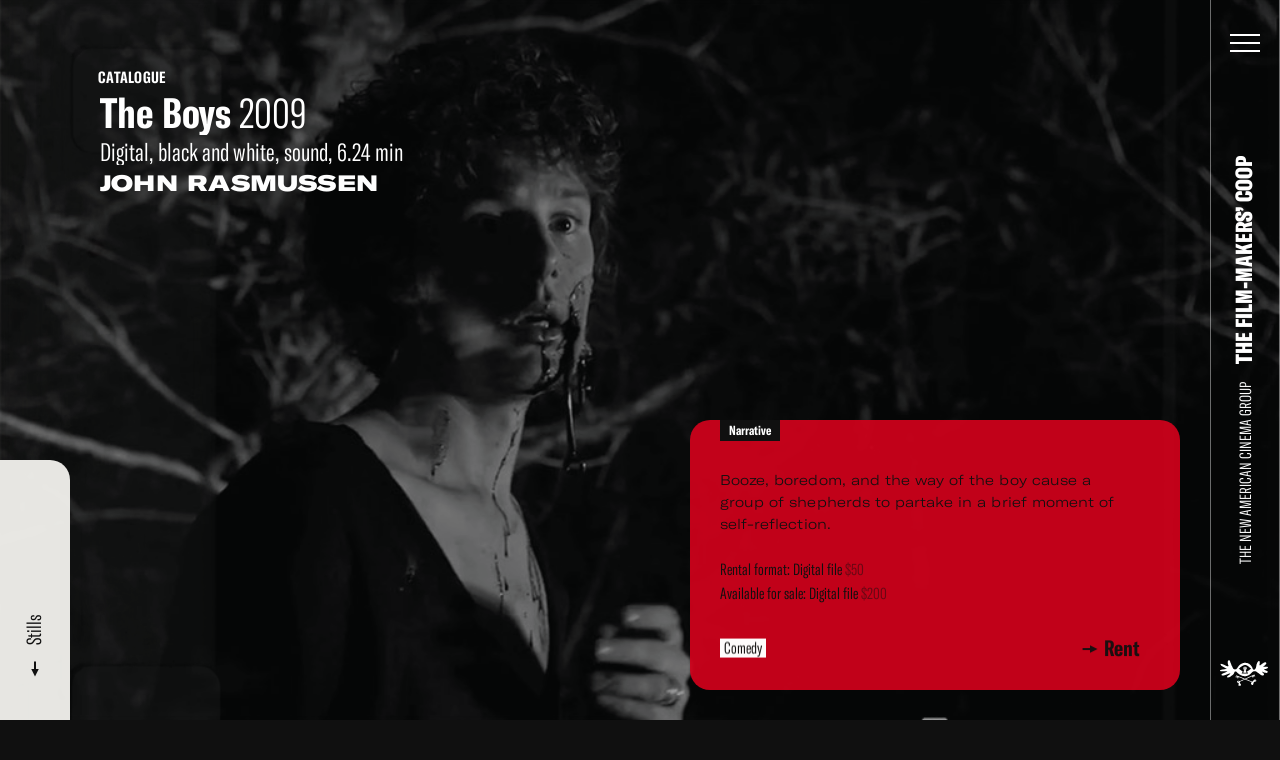

--- FILE ---
content_type: text/html; charset=UTF-8
request_url: https://film-makerscoop.com/catalogue/rasmussen-john-the-boys
body_size: 11620
content:
<!DOCTYPE HTML>
<html lang="en" class="no-js">

<head>
    <meta charset="utf-8">
    <!--[if IE]><meta http-equiv='X-UA-Compatible' content='IE=edge,chrome=1'><![endif]-->
    <meta name="viewport" content="width=device-width, minimum-scale=1, maximum-scale=1, user-scalable=no">
    <title>The Boys - John Rasmussen - The Film-Makers&#039; Cooperative</title>
    <meta name="description" content="Booze, boredom, and the way of the boy cause a group of shepherds to partake in a brief moment of self-reflection.">
    <meta property="fb:app_id" content="1841782752799344" />     
    <meta property="og:description" content="Booze, boredom, and the way of the boy cause a group of shepherds to partake in a brief moment of self-reflection.">
    <meta property="og:title" content="The Boys - John Rasmussen - The Film-Makers&#039; Cooperative">
        <meta property="og:image" content="http://film-makerscoop.com/public/upload/works/thumb/64bac86230bdd.jpg">
    <meta property="og:image:width" content="440" />
    <meta property="og:image:height" content="250" />
        <meta property="og:url" content="http://film-makerscoop.com/catalogue/rasmussen-john-the-boys">
    <meta property="og:type" content="website" />

    <meta name="twitter:card" content="summary_large_image">
    <meta name="twitter:title" content="The Boys - John Rasmussen - The Film-Makers&#039; Cooperative">
    <meta name="twitter:site" content="@filmmakerscoop">
    <meta name="twitter:id" content="@filmmakerscoop">
    <meta name="twitter:image" content="http://film-makerscoop.com/public/upload/works/thumb/64bac86230bdd.jpg">    <meta name="twitter:description" content="Booze, boredom, and the way of the boy cause a group of shepherds to partake in a brief moment of self-reflection.">


    <link rel="apple-touch-icon" sizes="180x180" href="/public/theme/favicons/apple-touch-icon.png">
    <link rel="icon" type="image/png" sizes="32x32" href="/public/theme/favicons/favicon-32x32.png">
    <link rel="icon" type="image/png" sizes="16x16" href="/public/theme/favicons/favicon-16x16.png">
    <link rel="manifest" href="/public/theme/favicons/manifest.json">
    <link rel="mask-icon" href="/public/theme/favicons/safari-pinned-tab.svg" color="#ca0d55">
    <link rel="shortcut icon" href="/public/theme/favicons/favicon.ico">
    <meta name="apple-mobile-web-app-title" content="Film-Makers Cooperative">
    <meta name="application-name" content="Film-Makers Cooperative">
    <meta name="msapplication-config" content="/public/theme/favicons/browserconfig.xml">
    <meta name="theme-color" content="#ffffff">

    <link rel="stylesheet" href="/public/theme/css/style.css?v=1.44.0">

    <script type="text/javascript">
        WebFontConfig = {
            custom: { families: [
                'GT-America-Compressed:n3,n7,n8',
                'GT-America-Expanded:n8',
                'GT-America-Extended:n3'
            ]}
        };
        (function(d) {
            var wf = d.createElement('script'), s = d.scripts[0];
            wf.src = 'https://ajax.googleapis.com/ajax/libs/webfont/1.6.26/webfont.js';
            s.parentNode.insertBefore(wf, s);
        })(document);
    </script>
      
</head>

<body class="is-not-ready">
    <svg class="svg-sprite"  xmlns="http://www.w3.org/2000/svg"><symbol id="sprite-arrow" viewBox="0 0 8 16"><path d="M3 .6h2v12.5H3z"/><path d="M7.8 7.9L4 15.4.2 7.9z"/></symbol><symbol id="sprite-audio" viewBox="0 0 30 40"><path fill-opacity=".97" d="M21.5 18.4c0 3.6-2.9 6.4-6.5 6.4s-6.5-2.9-6.5-6.4V7.1C8.5 3.5 11.4.7 15 .7s6.5 2.9 6.5 6.4v11.3zm6.5-3.2v3.2c0 7.1-5.8 12.9-13 12.9S2 25.5 2 18.4v-3.2h3.3v3.2c0 5.3 4.4 9.7 9.8 9.7s9.8-4.3 9.8-9.7v-3.2H28zM16.6 36.1v-3.2h-3.3v3.2H6.9v3.2h16.3v-3.2h-6.6z"/></symbol><symbol id="sprite-close" viewBox="0 0 14 14"><path d="M.141.848L.848.141l13.01 13.01-.706.708z"/><path d="M.141 13.152L13.151.142l.708.706-13.01 13.01z"/></symbol><symbol id="sprite-facebook" viewBox="0 0 7 13"><path d="M1.724 4.203V2.95c0-.553.013-1.405.408-1.933C2.548.46 3.119.08 4.1.08c1.6 0 2.274.232 2.274.232l-.317 1.91s-.529-.156-1.022-.156-.935.18-.935.68v1.457h2.023l-.141 1.865H4.1v6.479H1.724v-6.48H.456V4.204h1.268z" fill-rule="evenodd"/></symbol><symbol id="sprite-instagram" viewBox="0 0 13 13"><g fill-rule="evenodd"><path d="M6.49 8.673a2.163 2.163 0 1 1 0-4.326 2.163 2.163 0 0 1 0 4.326m0-5.495a3.333 3.333 0 1 0 0 6.665 3.333 3.333 0 0 0 0-6.665"/><path d="M6.49.02c-1.763 0-1.984.008-2.676.04C3.124.09 2.652.2 2.24.36a3.18 3.18 0 0 0-1.15.749 3.18 3.18 0 0 0-.748 1.15c-.16.412-.27.884-.302 1.575C.007 4.527 0 4.748 0 6.51c0 1.763.007 1.984.04 2.676.03.69.14 1.162.3 1.575.167.427.388.789.75 1.15.36.36.722.582 1.149.748.413.16.884.27 1.575.302.692.032.913.039 2.676.039 1.762 0 1.983-.007 2.675-.04.691-.03 1.163-.14 1.576-.3a3.18 3.18 0 0 0 1.15-.75c.36-.36.582-.722.748-1.149.16-.413.27-.884.301-1.575.032-.692.04-.913.04-2.676 0-1.762-.008-1.983-.04-2.675-.031-.691-.14-1.163-.301-1.576a3.181 3.181 0 0 0-.749-1.15 3.18 3.18 0 0 0-1.15-.748c-.412-.16-.884-.27-1.575-.301C8.473.028 8.252.02 6.49.02m0 1.17c1.733 0 1.938.006 2.622.038.633.028.977.134 1.205.223.303.118.52.258.746.486.228.227.368.443.486.746.089.228.194.572.223 1.205.032.684.038.89.038 2.622 0 1.733-.006 1.938-.038 2.623-.029.632-.134.976-.223 1.205a2.01 2.01 0 0 1-.486.746 2.01 2.01 0 0 1-.746.485c-.228.09-.572.195-1.205.224-.684.031-.89.038-2.622.038-1.733 0-1.938-.007-2.623-.038-.632-.029-.976-.135-1.205-.224a2.01 2.01 0 0 1-.746-.485 2.012 2.012 0 0 1-.485-.746c-.09-.229-.195-.573-.224-1.205-.031-.685-.038-.89-.038-2.623s.007-1.938.038-2.622c.03-.633.135-.977.224-1.205.117-.303.258-.52.485-.746a2.01 2.01 0 0 1 .746-.486c.229-.089.573-.195 1.205-.223.685-.032.89-.038 2.623-.038"/><path d="M10.733 3.046a.779.779 0 1 1-1.558 0 .779.779 0 0 1 1.558 0"/></g></symbol><symbol id="sprite-logo" viewBox="0 0 721.4 386.4"><path d="M110.7 168c-25.3 0-50.6.1-76-.1-8.6-.1-17.3-.6-25.9-1.9-3-.5-6.7-3.3-8.2-6-2-3.8 1-7.3 4.4-9 5.7-2.9 11.6-6.3 17.8-7.3 24.1-4.1 48.4-7.3 72.6-10.9 1.6-.2 3.2-.7 6.3-1.4-3.6-2.1-6.1-3.5-8.6-4.9-23.2-13.4-46.5-26.6-69.6-40.2-7.6-4.5-11.7-12.2-14.2-20.5-2.6-8.5.5-12 9-10.3C38 59.4 56.3 67 73.9 76.1c12.6 6.5 24.8 13.8 39 16.3 10.3 1.8 15.5-3.4 13.1-13.6-1.1-4.8-3.5-9.3-5-14.1-4.2-13.1-7.2-26.4-4.8-40.3 1.4-8.3 4.8-15.5 11.7-20.8 6.2-4.8 11.7-4.9 15.8 1.6 5.1 8.1 9.9 16.8 12.5 25.9 5.2 18.6 12.9 36 21.1 53.3 5.4 11.4 12.3 21.8 16.7 33.9 4.8 13.1 16.3 19.8 30.5 20.8 14.2 1.1 25.3-4.2 32.9-16.5 5.3-8.5 10.2-17.2 16.2-25.2 17.2-22.9 38-41.9 65.7-51.1 53-17.7 109.5-.8 139.9 53.6 6 10.7 10.3 22.3 14.9 33.8 3.9 9.9 14.8 14.7 24.1 9.2 4.2-2.4 8.2-6 10.9-10 8.9-13.2 14-27.8 15.9-43.7 2.3-20.2 7.7-39.6 18.5-57 3.1-5 7.3-9.5 11.3-13.9s9.3-5.2 14.7-3.7c5.5 1.5 8.2 6.1 8.5 11.3.4 6.2.5 12.7-.9 18.7-2.9 12.6-3.5 24.9 1 37.7 9-6.9 17.5-13.7 26.3-20.2 10.2-7.5 20.3-15.2 31.2-21.6 6.7-3.9 14.7-5.9 22.3-8 7.6-2 12.7 2.3 16.3 8.5 3.5 6 3.3 12.2-1 17.3-5.9 7-12.5 13.4-19.1 19.7-6.9 6.6-14.1 12.7-21.2 19-1.2 1.1-2.5 2.1-3.7 3.2.2.4.3.8.5 1.3 1.8.1 3.7.5 5.5.3 10.8-1.1 21.5-2.5 32.3-3.3 5.9-.4 12-.2 17.9.3 2.9.2 5.9 1.3 8.5 2.7 9.7 5.3 10 13.2.7 19.1-11.7 7.3-24.4 12.3-38 14.6-5.6.9-11.1 2-15.6 7.3 3.3 1.6 6 2.9 8.8 4.2 11.7 5.2 23.5 10.2 35.1 15.8 4.1 2 7.8 5.1 11 8.4 3 3.1 3.7 7.2.9 11-3.8 5.3-8.3 9.7-15.3 9.9-14.6.4-28.9-1.4-42.3-7.9-5.7-2.8-11.4-5.6-17.2-8-2.9-1.2-6.2-1.5-9.3-2.2-.3.5-.7 1-1 1.5 1.3 2.1 2.4 4.5 4.1 6.3 6.2 6.3 12.6 12.4 19.1 18.3 6.2 5.7 6.7 12.8 4.9 20.2-1.7 7.3-7.6 9.4-14.3 10.5-10.6 1.7-20.5-1.1-29.1-6.6-10.3-6.6-19.9-14.5-29.8-21.7-14.9-10.8-29.2-22.8-45.1-32-15.7-9.1-47.9-3.9-61 13.2-22 29-50.4 49.3-86.9 56.2-31 5.9-59.8-1.3-87-16.4-21.9-12.2-40.8-28.2-58.1-46.1-5.3-5.5-11.4-9.6-19.5-7.2-7.4 2.1-12.3 7-14 14.7-4.1 19.2-14.8 33.2-31.9 43.2-9.7 5.7-18.3 13.3-27.3 20.2-11.7 9.1-25.2 12.7-39.7 12-4.1-.2-8.2-2.1-12.2-3.3 1.4-4.1 1.6-9.3 4.3-12.2 5.8-6.3 12.6-11.6 19.3-17.1 6.9-5.7 14.3-10.8 21.2-16.5 3.4-2.8 5.3-6.7 3.9-12.3-3.8.6-7.9.5-11.5 1.8-14.5 5.3-28.9 11-43.4 16.5-17.1 6.5-34.2 13.4-52.7 14.7-3.3.2-6.7.3-9.9-.1-4.5-.5-9-1.8-10.1-6.8-1.3-5.7-2.3-11.9 3.5-16 4.7-3.3 9.7-6.7 15.1-8.6 21-7.3 41.1-16.4 60.9-26.4 2.3-1.2 4.5-2.4 6.8-3.7-.3-.6-.5-1.3-.6-2zm294.1 4.9c23-11.9 41.7-28.6 60.7-45.3-4-3.8-7.6-7.2-11.2-10.6-16-15.1-32.7-29.3-53-38.7-14.3-6.6-28.4-7.2-43-1.9-19.1 6.9-35.5 18.1-51.2 30.6-8 6.4-15.5 13.4-23.9 20.7 20.2 15.7 39.4 30.7 58.8 45.8-5.4 8.5-10.7 16.9-16.4 25.9h96.6c-5.9-9-11.4-17.4-17.4-26.5z"/><path d="M362.7 286.1c-28.2-11.1-55-21.8-82.4-32.6-2.8 6.9-5.4 13.5-8.3 20.7-3.8-1.3-7.3-2.5-11.4-3.9 3.1-7.1 6-13.9 8.9-20.6-2.3-2.2-3.9-2.2-5.1.7-2.1 5-4.3 10-6.7 15.5-3.4-1.7-6.5-3.3-10.1-5.1 2.7-5.7 5.3-11 8.1-16.9-2-.9-3.9-1.8-6.4-2.9-2.7 5.8-5.3 11.5-8.2 17.6-2.8-1.1-5.5-2.1-8.6-3.2 4.1-9.2 7.9-18 12-27.1 14.4 5.7 28.4 11.3 42.5 16.8 27.9 11 55.8 21.9 83.6 33.1 3.8 1.5 6.8 1.1 10.3-.5 44-20.4 88-40.6 132-60.9.9-.4 1.8-.7 3.3-1.3 4.4 8.6 8.9 17.1 13.5 26.1-2.8 1.4-5.4 2.6-8.4 4.1-3-5.8-5.9-11.3-9-17.3-2.2 1-4 1.8-6.4 2.9 3 5.5 5.8 10.8 8.8 16.4-3.1 1.9-6.1 3.8-9.6 6l-8.8-17.6c-1.3.5-2.6 1-4.1 1.6 3.5 6.8 6.7 13.2 10.2 20.1-3.5 1.6-6.9 3.1-10.8 4.8-3.3-6.8-6.5-13.2-9.8-20.2-30.8 14.1-61.3 28.1-92.7 42.5 1.8.9 3 1.6 4.2 2.1 29.4 11.7 58.8 23.3 88.2 34.9 4.9 1.9 12.1-2.1 15.8-8.3 2.7-4.4 5.5-8.7 8.6-12.9 4.1-5.4 9.9-8.3 16.4-9.9 12.2-2.9 25.5 9.2 23.4 21.6-.5 2.8-3.1 6.3-5.7 7.5-5.5 2.6-11.4 5-17.4 5.5-8.8.8-14.5 4.8-17.2 12.8-1.5 4.5-2.2 9.4-2.8 14.1-1 8.2-4 15.1-11.2 19.7-5.5 3.5-9.5 3.4-14-1.2-10.7-10.6-14.4-24-5.5-37.4.6-1 1.2-2 2.2-3.6-7.2-2.9-14.2-5.8-21.2-8.6-24.5-9.7-48.9-19.4-73.4-28.9-2.1-.8-5-1-7-.2-24 10.8-47.9 21.8-71.8 32.7-3.2 1.5-4.3 3.3-4.2 6.8.3 8.9 5.2 15.5 10.2 22.3 3.1 4.2 6.3 8.7 8.2 13.5 2.5 6.4-.2 12-6.3 15-8.8 4.3-18 4.6-27.1.7-6.4-2.8-7.5-7.6-4.5-13.9 2.3-4.7 4-9.8 5-15 1.1-5.8-1.7-10.5-7-13.1-3.4-1.7-7.1-2.7-10.8-3.8-6.9-2-9.4-6.2-7.6-13.2 2.9-11.1 14.5-17.8 26.3-14.9 3.2.8 6.8 1.8 9.1 3.9 3.5 3.3 6.2 2 9.7.4 19.7-8.6 39.7-17.6 61-27.4zm-86.6 29.2c-3 3.1-6.2 4.9-6.7 7.3-.8 3.5 2.6 4.9 5.9 5.1 3.9.3 7.9-2.5 7-5.2-.8-2.3-3.4-4-6.2-7.2zm251.9 2.2c3.3-.7 6.9-1.4 6.6-5.5-.3-3.8-3.4-5.2-6.9-4.9-3.1.2-6.2 1.3-6.2 5.1 0 4.2 3.4 4.8 6.5 5.3zM397.8 188.6h-47.4c1.8-6.6 3.4-12.8 5.1-18.9 1.7-6.1 3.3-12.2 5.2-18.2 1.1-3.3.5-5.3-2.3-7.6-8.8-7.2-11.6-19.4-7.3-29.9 4.4-10.7 14.7-16.9 26.7-16.2 10.6.6 20.4 8.5 23.1 19.1 2.6 10.4.3 19.7-7.9 26.7-3.3 2.8-3.7 5.1-2.8 8.9 2.7 11.8 5 23.6 7.6 36.1zm-17.4-36.2H371v6.2h9.4v-6.2zm-19.2-40.6c2.5 2.3 4.5 4.3 6.6 6.1.7.6 1.9.4 2.9.6.1-.9.7-1.9.4-2.7-1.1-2.7-2.4-5.3-3.8-8.5-2 1.6-3.7 2.8-6.1 4.5zm6.3 12.5c.1-.7.1-1.3.2-2-3.5-1.5-7-3-10.9-4.7-.4 2.6-.7 4.6-1.1 7.3 4.3-.2 8.1-.4 11.8-.6zm-6.7 12.8c2.5-2.1 4.7-3.6 6.6-5.4.7-.6.7-1.9 1.1-2.9-1-.3-2.1-.9-2.9-.7-2.8.8-5.6 1.9-8.9 3.1 1.5 2 2.6 3.6 4.1 5.9zm32.8-12.2c-3.2-.2-5.9-.6-8.7-.5-.7 0-1.6 1-1.9 1.7-.2.4.6 1.5 1.2 1.8 3 1.2 6.1 2.1 9.4 3.3v-6.3zm-19.1-6.7c5.2-1.8 3.8-6.2 4.8-9.1.2-.7-1.3-2-2.1-3-.9.8-2.6 1.5-2.7 2.4-.2 2.9 0 5.8 0 9.7zm-3.1 24.5c1.5-.1 3.2-.2 6.1-.3-1.2-3.4-2-6-2.9-8.6l-3.6 7.5c-.1.2.2.6.4 1.4zm9.3-23.1c.4.6.8 1.2 1.2 1.7 3.4-1.6 6.9-3.2 10.7-5-1.3-1.6-2.1-2.6-3-3.8-3.1 2.6-6 4.9-8.9 7.1zm0 12.2c-.5.3-1.1.7-1.6 1 1.4 2.9 2.8 5.9 4.5 9.3 1.5-1.6 2.5-2.6 2.6-2.7-2-2.8-3.8-5.2-5.5-7.6z"/></symbol><symbol id="sprite-mail" viewBox="0 0 24 16"><title>Shape</title><path d="M0 0v16h24V0H0zm2 14V2.183l10 8.104 10-8.104V14H2z" fill-rule="evenodd"/></symbol><symbol id="sprite-more" viewBox="0 0 22 22"><path d="M11 20.5c-4.2 0-8-2.8-9.2-7C.4 8.4 3.5 3.1 8.5 1.8c2.5-.7 5-.3 7.2.9C17.9 4 19.5 6 20.1 8.5l.3 1-1.9.5-.3-1c-.5-1.9-1.8-3.6-3.5-4.6S10.9 3.1 9 3.7c-4 1.1-6.3 5.2-5.3 9.2 1.1 4 5.2 6.4 9.2 5.3 1.1-.3 2.1-.8 3-1.6l.8-.7 1.3 1.5-.8.7c-1.1.9-2.4 1.6-3.8 2-.8.3-1.6.4-2.4.4z"/><path d="M20.8 4.7l1 8.3-7.3-4.1z"/></symbol><symbol id="sprite-pin" viewBox="0 0 9 14"><path d="M4.5 0C2.139 0 0 1.985 0 4.434 0 8.076 3.587 8.462 4.5 14 5.413 8.461 9 8.076 9 4.434 9 1.986 6.862 0 4.5 0zm0 6.417c-.932 0-1.688-.784-1.688-1.75 0-.967.755-1.75 1.688-1.75.933 0 1.688.783 1.688 1.75 0 .966-.756 1.75-1.688 1.75z" fill-rule="nonzero"/></symbol><symbol id="sprite-reel" viewBox="0 0 41 41"><path d="M31.5 23a6 6 0 1 1 0-12 6 6 0 0 1 0 12m-4 13a6 6 0 1 1 0-12 6 6 0 0 1 0 12M19 20.5a1.5 1.5 0 1 1 3.001.001A1.5 1.5 0 0 1 19 20.5M13.5 36a6 6 0 1 1 0-12 6 6 0 0 1 0 12M3.75 16.917a6 6 0 1 1 12 0 6 6 0 0 1-12 0M20.5 3a6 6 0 1 1 0 12 6 6 0 0 1 0-12m0-3C9.178 0 0 9.178 0 20.5S9.178 41 20.5 41 41 31.822 41 20.5 31.822 0 20.5 0" fill-rule="evenodd"/></symbol><symbol id="sprite-twitter" viewBox="0 0 13 11"><path d="M12.202 1.232a4.97 4.97 0 0 1-1.446.402A2.55 2.55 0 0 0 11.862.22a4.968 4.968 0 0 1-1.598.62A2.491 2.491 0 0 0 8.427.032c-1.389 0-2.515 1.146-2.515 2.558 0 .2.021.395.065.582A7.109 7.109 0 0 1 .789.5C.573.879.45 1.318.45 1.787c0 .886.445 1.67 1.12 2.128a2.49 2.49 0 0 1-1.141-.319v.031c0 1.24.868 2.274 2.02 2.508-.212.06-.433.09-.664.09-.162 0-.32-.015-.473-.045a2.522 2.522 0 0 0 2.35 1.775 4.998 4.998 0 0 1-3.725 1.06 7.044 7.044 0 0 0 3.857 1.149c4.63 0 7.16-3.897 7.16-7.277 0-.111-.002-.222-.007-.331a5.14 5.14 0 0 0 1.256-1.324" fill-rule="evenodd"/></symbol><symbol id="sprite-vimeo" viewBox="0 0 14 12"><path d="M13.202 4.745c-1.361 2.907-4.646 6.864-6.722 6.864-2.047 0-2.342-4.363-3.46-7.268-.55-1.43-.905-1.1-1.936-.38l-.628-.81C1.959 1.829 3.464.294 4.388.209 5.43.109 6.07.82 6.31 2.344c.316 2.002.759 5.11 1.53 5.11.603 0 2.086-2.465 2.162-3.347.135-1.29-.95-1.33-1.89-.927 1.49-4.878 7.686-3.98 5.09 1.565z" fill-rule="nonzero"/></symbol><symbol id="sprite-youtube" viewBox="0 0 15 12"><path d="M12.26.115c-2.253-.154-7.27-.153-9.52 0C.306.281.019 1.753 0 5.625c.018 3.866.302 5.343 2.74 5.51 2.25.153 7.267.154 9.52 0 2.435-.166 2.722-1.637 2.74-5.51-.018-3.866-.303-5.343-2.74-5.51zm-6.635 8.01v-5l5 2.496-5 2.504z" fill-rule="evenodd"/></symbol></svg>

    <div class="wrapper" id="wrapper">

        <div class="videobg js-video-bg" data-options='{&quot;videos&quot;:[{&quot;src&quot;:&quot;\/public\/upload\/loops\/video\/59d4f9727c350.mp4&quot;,&quot;home&quot;:true},{&quot;src&quot;:&quot;\/public\/upload\/loops\/video\/59d4f70517281.mp4&quot;,&quot;home&quot;:false},{&quot;src&quot;:&quot;\/public\/upload\/loops\/video\/59d4f8f1740b3.mp4&quot;,&quot;home&quot;:false},{&quot;src&quot;:&quot;\/public\/upload\/loops\/video\/59d4f8fd56567.mp4&quot;,&quot;home&quot;:false},{&quot;src&quot;:&quot;\/public\/upload\/loops\/video\/59d4f90cdbb8c.mp4&quot;,&quot;home&quot;:false},{&quot;src&quot;:&quot;\/public\/upload\/loops\/video\/59d4f91d66f02.mp4&quot;,&quot;home&quot;:false},{&quot;src&quot;:&quot;\/public\/upload\/loops\/video\/59d4f92b74dc6.mp4&quot;,&quot;home&quot;:false},{&quot;src&quot;:&quot;\/public\/upload\/loops\/video\/59d4f938ba8e9.mp4&quot;,&quot;home&quot;:false},{&quot;src&quot;:&quot;\/public\/upload\/loops\/video\/59d4f946aea77.mp4&quot;,&quot;home&quot;:false},{&quot;src&quot;:&quot;\/public\/upload\/loops\/video\/59d4f963ec6fb.mp4&quot;,&quot;home&quot;:false},{&quot;src&quot;:&quot;\/public\/upload\/loops\/video\/59d4f981222b3.mp4&quot;,&quot;home&quot;:false},{&quot;src&quot;:&quot;\/public\/upload\/loops\/video\/59d4f98ead7e3.mp4&quot;,&quot;home&quot;:false},{&quot;src&quot;:&quot;\/public\/upload\/loops\/video\/59d4f99bc3433.mp4&quot;,&quot;home&quot;:false},{&quot;src&quot;:&quot;\/public\/upload\/loops\/video\/59d4f9d8750e5.mp4&quot;,&quot;home&quot;:false},{&quot;src&quot;:&quot;\/public\/upload\/loops\/video\/59d4f9a935dcc.mp4&quot;,&quot;home&quot;:false}],&quot;images&quot;:[{&quot;src&quot;:&quot;\/public\/upload\/loops\/desktop\/59d4f9727c350.jpg&quot;,&quot;src_mobile&quot;:&quot;\/public\/upload\/loops\/mobile\/59d4f9727c350.jpg&quot;,&quot;home&quot;:true},{&quot;src&quot;:&quot;\/public\/upload\/loops\/desktop\/59d4f70517281.jpg&quot;,&quot;src_mobile&quot;:&quot;\/public\/upload\/loops\/mobile\/59d4f70517281.jpg&quot;,&quot;home&quot;:false},{&quot;src&quot;:&quot;\/public\/upload\/loops\/desktop\/59d4f8f1740b3.jpg&quot;,&quot;src_mobile&quot;:&quot;\/public\/upload\/loops\/mobile\/59d4f8f1740b3.jpg&quot;,&quot;home&quot;:false},{&quot;src&quot;:&quot;\/public\/upload\/loops\/desktop\/59d4f8fd56567.jpg&quot;,&quot;src_mobile&quot;:&quot;\/public\/upload\/loops\/mobile\/59d4f8fd56567.jpg&quot;,&quot;home&quot;:false},{&quot;src&quot;:&quot;\/public\/upload\/loops\/desktop\/59d4f90cdbb8c.jpg&quot;,&quot;src_mobile&quot;:&quot;\/public\/upload\/loops\/mobile\/59d4f90cdbb8c.jpg&quot;,&quot;home&quot;:false},{&quot;src&quot;:&quot;\/public\/upload\/loops\/desktop\/59d4f91d66f02.jpg&quot;,&quot;src_mobile&quot;:&quot;\/public\/upload\/loops\/mobile\/59d4f91d66f02.jpg&quot;,&quot;home&quot;:false},{&quot;src&quot;:&quot;\/public\/upload\/loops\/desktop\/59d4f92b74dc6.jpg&quot;,&quot;src_mobile&quot;:&quot;\/public\/upload\/loops\/mobile\/59d4f92b74dc6.jpg&quot;,&quot;home&quot;:false},{&quot;src&quot;:&quot;\/public\/upload\/loops\/desktop\/59d4f938ba8e9.jpg&quot;,&quot;src_mobile&quot;:&quot;\/public\/upload\/loops\/mobile\/59d4f938ba8e9.jpg&quot;,&quot;home&quot;:false},{&quot;src&quot;:&quot;\/public\/upload\/loops\/desktop\/59d4f946aea77.jpg&quot;,&quot;src_mobile&quot;:&quot;\/public\/upload\/loops\/mobile\/59d4f946aea77.jpg&quot;,&quot;home&quot;:false},{&quot;src&quot;:&quot;\/public\/upload\/loops\/desktop\/59d4f963ec6fb.jpg&quot;,&quot;src_mobile&quot;:&quot;\/public\/upload\/loops\/mobile\/59d4f963ec6fb.jpg&quot;,&quot;home&quot;:false},{&quot;src&quot;:&quot;\/public\/upload\/loops\/desktop\/59d4f981222b3.jpg&quot;,&quot;src_mobile&quot;:&quot;\/public\/upload\/loops\/mobile\/59d4f981222b3.jpg&quot;,&quot;home&quot;:false},{&quot;src&quot;:&quot;\/public\/upload\/loops\/desktop\/59d4f98ead7e3.jpg&quot;,&quot;src_mobile&quot;:&quot;\/public\/upload\/loops\/mobile\/59d4f98ead7e3.jpg&quot;,&quot;home&quot;:false},{&quot;src&quot;:&quot;\/public\/upload\/loops\/desktop\/59d4f99bc3433.jpg&quot;,&quot;src_mobile&quot;:&quot;\/public\/upload\/loops\/mobile\/59d4f99bc3433.jpg&quot;,&quot;home&quot;:false},{&quot;src&quot;:&quot;\/public\/upload\/loops\/desktop\/59d4f9d8750e5.jpg&quot;,&quot;src_mobile&quot;:&quot;\/public\/upload\/loops\/mobile\/59d4f9d8750e5.jpg&quot;,&quot;home&quot;:false},{&quot;src&quot;:&quot;\/public\/upload\/loops\/desktop\/59d4f9a935dcc.jpg&quot;,&quot;src_mobile&quot;:&quot;\/public\/upload\/loops\/mobile\/59d4f9a935dcc.jpg&quot;,&quot;home&quot;:false}],&quot;gifs&quot;:[{&quot;src&quot;:&quot;\/public\/upload\/loops\/gif\/5a913ee3cc15d.gif&quot;,&quot;home&quot;:true}],&quot;changePeriod&quot;:1}'></div>

        <header class="header" id="header">
    <div class="header__bar">
        <div class="header__title">
            <a href="/"><span>The New American Cinema Group</span> <strong><span class="line"><span data-title="The Film-Makers’ Coop">The Film-Makers’ Coop</span></span></strong></a>
        </div>
        <a href="/" class="header__logo"><svg class="sprite-logo"><use xlink:href="#sprite-logo"/></svg></a>
    </div>
    <button class="header__button js-toggle-menu">
        <div><span></span><span></span><span></span>
            <svg class="svg-loader"  xmlns="http://www.w3.org/2000/svg" width="40" height="40" viewBox="0 0 40 40"><path fill="none" stroke="#fff" stroke-width="1.167" stroke-miterlimit="10" d="M6 20c0-7.7 6.3-14 14-14s14 6.3 14 14"/></svg>
        </div>
    </button>
    <div class="header__wrap">
        <form action="/search" class="header__search search search--yellow js-search" autocomplete="off" novalidate>
            <input type="search" class="search__input" name="q" id="search">
            <label for="search" class="search__label">Search</label>
            <button class="search__button"><svg class="svg-search"  xmlns="http://www.w3.org/2000/svg" width="18" height="21" viewBox="0 0 18 21"><path fill="#292929" d="M15.7 20.1l.6.8 1.6-1.2-.6-.8-4.6-6-.6-.8-1.6 1.2.6.8z"/><path fill="#292929" d="M14.9 7.6c0-4.2-3.3-7.6-7.4-7.6S0 3.4 0 7.6s3.3 7.6 7.4 7.6 7.5-3.5 7.5-7.6zM2 7.6C2 4.5 4.4 2 7.4 2s5.4 2.5 5.4 5.6-2.4 5.6-5.4 5.6S2 10.6 2 7.6z"/></svg></button>
        </form>
        <nav class="header__menu menu-outer">
            <div class="menu-inner">
                <ul class="menu--primary">
                    <li class="menu__item--primary tablet-hide"><a href="/" data-color="black" data-comp="Lines" data-title="Home">Home</a></li>
                    <li class="menu__item--primary"><a href="/catalogue" data-color="timberwolf" data-comp="Lines" data-title="Film Catalogue">Film Catalogue</a></li>
                    <li class="menu__item--primary"><a href="/vod" data-color="timberwolf" data-comp="Lines" data-title="Video on Demand">Video on Demand</a></li>
                    <li class="menu__item--primary"><a href="/filmmakers" data-color="timberwolf" data-comp="Lines" data-title="Filmmakers">Filmmakers</a></li>
                    <li class="menu__item--primary"><a href="https://filmmakerscoop.ecwid.com/" data-color="timberwolf" data-comp="Lines" data-title="On-line Store" target="_blank" data-history="false">On-line Store</a></li>
                    <li class="menu__item--primary"><a href="/archive" data-color="black" data-comp="Lines" data-title="Archive">Archive</a></li>
                    <li class="menu__item--primary"><a href="/screenings" data-color="yellow" data-comp="Lines" data-title="Screenings &amp; Workshops">Screenings &amp; Workshops</a></li>
                    <li class="menu__item--primary"><a href="/programs" data-color="pink" data-comp="Lines" data-title="FMC Film Programs">FMC Film Programs</a></li>
                                        <li class="menu__item--primary"><a href="/about" data-color="lightBlue" data-comp="Lines" data-title="About">About</a></li>
                </ul>
                <ul class="menu--secondary">
                    <li class="menu__item--secondary"><a href="/digital-catalogue" data-color="black"><span class="arrow"><svg class="sprite-arrow"><use xlink:href="#sprite-arrow"/></svg><svg class="sprite-arrow"><use xlink:href="#sprite-arrow"/></svg></span>
Digital Streaming Catalogue</a></li>
                    <li class="menu__item--secondary"><a href="/rental" data-color="black"><span class="arrow"><svg class="sprite-arrow"><use xlink:href="#sprite-arrow"/></svg><svg class="sprite-arrow"><use xlink:href="#sprite-arrow"/></svg></span>
Rent a Film</a></li>
                    <li class="menu__item--secondary"><a href="/books" data-color="black"><span class="arrow"><svg class="sprite-arrow"><use xlink:href="#sprite-arrow"/></svg><svg class="sprite-arrow"><use xlink:href="#sprite-arrow"/></svg></span>
Books</a></li>
                    <li class="menu__item--secondary"><a href="/news" data-color="black"><span class="arrow"><svg class="sprite-arrow"><use xlink:href="#sprite-arrow"/></svg><svg class="sprite-arrow"><use xlink:href="#sprite-arrow"/></svg></span>
News</a></li>
                    <li class="menu__item--secondary"><a href="/membership" data-color="green"><span class="arrow"><svg class="sprite-arrow"><use xlink:href="#sprite-arrow"/></svg><svg class="sprite-arrow"><use xlink:href="#sprite-arrow"/></svg></span>
Become a member</a></li>
                    <li class="menu__item--secondary"><a href="/support" data-color="yellow"><span class="arrow"><svg class="sprite-arrow"><use xlink:href="#sprite-arrow"/></svg><svg class="sprite-arrow"><use xlink:href="#sprite-arrow"/></svg></span>
Support</a></li>
                                        <li class="menu__item--secondary"><a href="https://3f1fa-837e.icpage.net/FMC-newsletter-sign-up" data-color="pink" target="_blank" data-history="false"><span class="arrow"><svg class="sprite-arrow"><use xlink:href="#sprite-arrow"/></svg><svg class="sprite-arrow"><use xlink:href="#sprite-arrow"/></svg></span>
Newsletter</a></li>
                </ul>
            </div>
        </nav>
        <div class="header__bottom">
            <div class="header__colophon colophon">
                <div class="colophon__contact">
                    <a href="mailto:info@film-makerscoop.com">E-Mail Us</a>|<a href="tel://212-267-5665">212-267-5665</a>
                </div>
                <div class="colophon__copyrights">
                    <strong>&copy; Copyright THE FILM-MAKERS’ COOP</strong>
                    <span>475 Park Ave South, 6th&nbsp;Floor&nbsp;NY, NY&nbsp;10016</span>
                </div>
            </div>
            <div class="header__social social"><a href="https://twitter.com/filmmakerscoop" class="social__item" target="_blank"><svg class="sprite-twitter"><use xlink:href="#sprite-twitter"/></svg></a><a href="https://www.instagram.com/filmcoop/" class="social__item" target="_blank"><svg class="sprite-instagram"><use xlink:href="#sprite-instagram"/></svg></a><a href="https://www.facebook.com/pages/Filmmakers-Co-op/182419586670?ref=hl" class="social__item" target="_blank"><svg class="sprite-facebook"><use xlink:href="#sprite-facebook"/></svg></a><a href="http://www.youtube.com/user/TheFilmmakersCoop" class="social__item" target="_blank"><svg class="sprite-youtube"><use xlink:href="#sprite-youtube"/></svg></a><a href="http://vimeo.com/nacgfmc" class="social__item" target="_blank"><svg class="sprite-vimeo"><use xlink:href="#sprite-vimeo"/></svg></a>
</div>
                    </div>
    </div>
</header>

        <main id="content" class="content" role="main">
            <article data-page data-title="The Boys - John Rasmussen - The Film-Makers&#039; Cooperative · The FilmMakers Coop"><div class="article__content"><header class="section section--full section--dark section--hero hero">
        <div class="hero__bg " data-imagefill >
                        <img src="/public/upload/works/thumb/64bac86230bdd.jpg" data-src-desktop="/public/upload/works/desktop/64bac86230bdd.jpg" alt="The Boys" class="preload is-loading">
                                </div>
        <div class="hero__wrap">
            <div class="hero__header">
                <div class="hero__breadcrumbs breadcrumbs " data-scroll="fadeUp">
                                        <div class="section__breadcrumbs breadcrumbs"><a href="/catalogue">Catalogue</a></div>
                </div>
                <hgroup class="hero__head head ">
                    <h1 class="head__title head__title--film" data-scroll="fadeUp" data-delay="0.1">
                        <strong>The Boys</strong><time class="head__year" datetime="2009">2009</time>                    </h1>
                    <div class="head__details" data-scroll="fadeUp" data-delay="0.2">
                        Digital, black and white, sound, 6.24&nbsp;min
                    </div>
                    <div class="head__author" data-scroll="fadeUp" data-delay="0.3"><a href="/filmmakers/john-rasmussen">John Rasmussen</a></div>
                </hgroup>
            </div>
            
                        
                                                                    <div class="hero__card card card--red">

                <div class="card__labels"><a href="/catalogue?category=narrative" class="card__label">Narrative</a></div>
                <div class="card__text" data-scroll="fadeUp" data-delay="0.2">Booze, boredom, and the way of the boy cause a group of shepherds to partake in a brief moment of self-reflection.</div>
                <div class="card__details" data-scroll="fadeUp" data-delay="0.3">
                                                                                                                            Rental format: Digital file <span style="opacity:0.5">$50</span><br>Available for sale: Digital file <span style="opacity:0.5">$200</span>                </div>
                <div class="card__bottom">
                    <ul class="card__tags tags" data-scroll="fadeUp" data-delay="0.4"><li class="tag"><a href="/catalogue?tag=comedy">Comedy</a></li></ul>                                                            <div class="card__button right" data-scroll="fadeUp" data-delay="0.5">
                        <a href="https://docs.google.com/forms/d/e/1FAIpQLSdv-XlKAfjbS-GtMaN3dlTdL0mxSUHUKUaDlAeBkF5ymvBWPA/viewform" target="_blank"><button><svg class="sprite-arrow"><use xlink:href="#sprite-arrow"/></svg>Rent</button></a>
                    </div>
                </div>
            </div>
        </div>
                <div data-comp="Sticky" class="sidebar sidebar--hero">
            <a href="#stills" class="js-sticky sidebar__label sidebar__label--bottom"><span class="arrow"><svg class="sprite-arrow"><use xlink:href="#sprite-arrow"/></svg><svg class="sprite-arrow"><use xlink:href="#sprite-arrow"/></svg></span>
Stills</a>        </div>
    </header>   
    <section class="section section--tiles section--black" data-hash="stills">
        <hgroup class="section__header" data-scroll="fadeUp">
            <div class="section__breadcrumbs breadcrumbs">
		<a href="/catalogue">Catalogue</a>		 / 	The Boys	</div>
            <h2 class="section__title">Stills</h2>
        </hgroup>
        <ul class="tiles is-pending" data-comp="Tiles">
            <li class="gutter-sizer js-gutter"></li>
            <li class="column-sizer js-column"></li>
            <li class="tile--still js-tile"><a href="/catalogue/rasmussen-john-the-boys/stills/1"><div class="tile__image--still" data-imagefill><img src="/public/upload/works/thumb/64bac86230bdd.jpg" alt="" class="is-loading"></div></a></li><li class="tile--still js-tile"><a href="/catalogue/rasmussen-john-the-boys/stills/2"><div class="tile__image--still" data-imagefill><img src="/public/upload/works/thumb/64bac86386dd4.jpg" alt="" class="is-loading"></div></a></li><li class="tile--still js-tile"><a href="/catalogue/rasmussen-john-the-boys/stills/3"><div class="tile__image--still" data-imagefill><img src="/public/upload/works/thumb/64bac86491c2c.jpg" alt="" class="is-loading"></div></a></li>        </ul>
                <div data-comp="Sticky" class="sidebar">
            <a href="#description" class="js-sticky sidebar__label sidebar__label--bottom"><span class="arrow"><svg class="sprite-arrow"><use xlink:href="#sprite-arrow"/></svg><svg class="sprite-arrow"><use xlink:href="#sprite-arrow"/></svg></span>
About</a>        </div>
        <div data-lightbox="{&quot;url&quot;:&quot;\/catalogue\/rasmussen-john-the-boys\/stills&quot;,&quot;items&quot;:[{&quot;image&quot;:{&quot;src&quot;:&quot;\/public\/upload\/works\/desktop\/64bac86230bdd.jpg&quot;},&quot;url&quot;:&quot;\/catalogue\/rasmussen-john-the-boys\/stills\/1&quot;,&quot;caption&quot;:&quot;&quot;,&quot;text&quot;:null},{&quot;image&quot;:{&quot;src&quot;:&quot;\/public\/upload\/works\/desktop\/64bac86386dd4.jpg&quot;},&quot;url&quot;:&quot;\/catalogue\/rasmussen-john-the-boys\/stills\/2&quot;,&quot;caption&quot;:&quot;&quot;,&quot;text&quot;:null},{&quot;image&quot;:{&quot;src&quot;:&quot;\/public\/upload\/works\/desktop\/64bac86491c2c.jpg&quot;},&quot;url&quot;:&quot;\/catalogue\/rasmussen-john-the-boys\/stills\/3&quot;,&quot;caption&quot;:&quot;&quot;,&quot;text&quot;:null}]}"></div>    </section>


		    
<section class="section section--text section--yellow" data-hash="description">

        <hgroup class="section__header">
            <div class="section__breadcrumbs breadcrumbs">
		<a href="/catalogue">Catalogue</a>		 / 	The Boys	</div>
            <h2 class="section__title section__title--dark">About</h2>
        </hgroup>

        <div class="columns">


            

            <div class="column column--text ">
                <div class="text">
                    <p>Booze, boredom, and the way of the boy cause a group of shepherds to partake in a brief moment of self-reflection.</p>

                </div>

                                 <div class="share">
                    <span class="share__title" data-scroll="fadeUp">Share</span>
                    <a class="share__item" href="https://www.twitter.com/share?text=&amp;url=http%3A%2F%2Ffilm-makerscoop.com%2Fcatalogue%2Frasmussen-john-the-boys" data-share data-scroll="fadeUp" data-delay="0.1"><svg class="sprite-twitter"><use xlink:href="#sprite-twitter"/></svg></a>
                    <a class="share__item" href="http://www.facebook.com/sharer/sharer.php?u=http%3A%2F%2Ffilm-makerscoop.com%2Fcatalogue%2Frasmussen-john-the-boys" data-share data-scroll="fadeUp" data-delay="0.2"><svg class="sprite-facebook"><use xlink:href="#sprite-facebook"/></svg></a>
                    <a class="share__item" href="mailto:?subject=&amp;body=%0D%0A%0D%0Ahttp://film-makerscoop.com/catalogue/rasmussen-john-the-boys" data-share data-scroll="fadeUp" data-delay="0.3"><svg class="sprite-mail"><use xlink:href="#sprite-mail"/></svg></a>
                </div>
            </div>
        </div>

                <div data-comp="Sticky" class="sidebar">
            <a href="#films" class="js-sticky sidebar__label sidebar__label--bottom"><span class="arrow"><svg class="sprite-arrow"><use xlink:href="#sprite-arrow"/></svg><svg class="sprite-arrow"><use xlink:href="#sprite-arrow"/></svg></span>
Films</a>        </div>
                
    </section>
<section class="section section--tiles section--light-gray"  data-hash="films">
        <hgroup class="section__header" data-scroll="fadeUp">
            <div class="section__breadcrumbs breadcrumbs">
		<a href="/catalogue">Catalogue</a>		 / 	The Boys	</div>
            <h2 class="section__title section__title--dark">
                Films
            </h2>
        </hgroup>
        <ul class="tiles is-pending" data-comp="Tiles"  id="subcontent">
            <li class="gutter-sizer js-gutter"></li>
            <li class="column-sizer js-column"></li>
                        <li class="tile--text js-tile">
                <div class="tile__text--lead">
                    <p>Other films by this artist in our catalogue</p>
                </div>
            </li>
                        <li class="gutter-sizer js-gutter"></li><li class="column-sizer js-column"></li><li class="tile--film js-tile" data-scroll="fadeUp"><a href="/catalogue/rasmussen-john-the-stories-and-adventures-of-the-baron-dorme" class="tile__link" data-color="yellow"><span class="sr-only">Read More</span></a><div class="tile__image tile__image--film"><div data-imagefill><img src="/public/upload/works/thumb/64c1472acef0a.jpg" alt="The Stories and Adventures of the Baron d&#039;Ormesan" class="is-loading"></div></div><div class="tile__labels"><div class="tile__label">Narrative</div></div><div class="tile__content"><h3 class="tile__title--film">The Stories and Adventures of the Baron d&#039;Ormesan<br/>John Rasmussen</h3><div class="tile__subtitle--film">Digital, black and white, sound, 15.23&nbsp;min</div><time class="tile__year--film" datetime="2005">2005</time></div><ul class="tile__tags"><li class="tag"><span>Films About Film</span></li><li class="tag"><span>Biography / Autobiography</span></li><li class="tag"><span>Comedy</span></li></ul></li><li class="tile--film js-tile" data-scroll="fadeUp"><a href="/catalogue/rasmussen-john-spineless" class="tile__link" data-color="yellow"><span class="sr-only">Read More</span></a><div class="tile__image tile__image--film"><div data-imagefill><img src="/public/upload/works/thumb/64c4011b4b592.jpg" alt="Spineless" class="is-loading"></div></div><div class="tile__labels"><div class="tile__label">Narrative</div></div><div class="tile__content"><h3 class="tile__title--film">Spineless<br/>John Rasmussen</h3><div class="tile__subtitle--film">Digital, black and white, sound, 10.2&nbsp;min</div><div class="tile__details">
                        Rental format:
                                                    Digital file                         
                    </div><time class="tile__year--film" datetime="2011">2011</time></div><ul class="tile__tags"><li class="tag"><span>Body</span></li><li class="tag"><span>Comedy</span></li></ul></li><li class="tile--film js-tile" data-scroll="fadeUp"><a href="/catalogue/rasmussen-john-good-red-blood-the-double-agent" class="tile__link" data-color="yellow"><span class="sr-only">Read More</span></a><div class="tile__image tile__image--film"><div data-imagefill><img src="/public/upload/works/thumb/64bac6500e448.jpg" alt="Good Red Blood/The Double Agent" class="is-loading"></div></div><div class="tile__labels"><div class="tile__label">Narrative</div></div><div class="tile__content"><h3 class="tile__title--film">Good Red Blood/The Double Agent<br/>John Rasmussen</h3><div class="tile__subtitle--film">Digital, black and white, sound, 18.31&nbsp;min</div><div class="tile__details">
                        Rental format:
                                                    Digital file                         
                    </div><time class="tile__year--film" datetime="2012">2012</time></div><ul class="tile__tags"><li class="tag"><span>Body</span></li><li class="tag"><span>Spiritual / Mystical</span></li><li class="tag"><span>Comedy</span></li><li class="tag"><span>Family</span></li></ul></li><li class="tile--film js-tile" data-scroll="fadeUp"><a href="/catalogue/rasmussen-john-the-life-of-riley" class="tile__link" data-color="yellow"><span class="sr-only">Read More</span></a><div class="tile__image tile__image--film"><div data-imagefill><img src="/public/upload/works/thumb/64c1439d4795c.jpg" alt="The Life of Riley" class="is-loading"></div></div><div class="tile__labels"><div class="tile__label">Narrative</div></div><div class="tile__content"><h3 class="tile__title--film">The Life of Riley<br/>John Rasmussen</h3><div class="tile__subtitle--film">Digital, black and white, sound, 20.38&nbsp;min</div><div class="tile__details">
                        Rental format:
                                                    Digital file                         
                    </div><time class="tile__year--film" datetime="2013">2013</time></div><ul class="tile__tags"><li class="tag"><span>Body</span></li><li class="tag"><span>Philosophical</span></li><li class="tag"><span>Comedy</span></li></ul></li><li class="tile--film js-tile" data-scroll="fadeUp"><a href="/catalogue/rasmussen-john-ti-laurent" class="tile__link" data-color="yellow"><span class="sr-only">Read More</span></a><div class="tile__image tile__image--film"><div data-imagefill><img src="/public/upload/works/thumb/64bad906589b8.jpg" alt="Ti Laurent" class="is-loading"></div></div><div class="tile__labels"><div class="tile__label">Narrative</div></div><div class="tile__content"><h3 class="tile__title--film">Ti Laurent<br/>John Rasmussen</h3><div class="tile__subtitle--film">Digital, color, sound, 84.24&nbsp;min</div><div class="tile__details">
                        Rental format:
                                                    Digital file                         
                    </div><time class="tile__year--film" datetime="2017">2017</time></div><ul class="tile__tags"><li class="tag"><span>Philosophical</span></li><li class="tag"><span>Political / Social Activism</span></li><li class="tag"><span>Literarature / Theater</span></li><li class="tag"><span>Ethnographic</span></li><li class="tag"><span>Comedy</span></li></ul></li><li class="tile--film js-tile" data-scroll="fadeUp"><a href="/catalogue/rasmussen-john-my-furniture-has-wheels" class="tile__link" data-color="yellow"><span class="sr-only">Read More</span></a><div class="tile__image tile__image--film"><div data-imagefill><img src="/public/upload/works/thumb/64bacb9bb6253.jpg" alt="My Furniture Has Wheels" class="is-loading"></div></div><div class="tile__labels"><div class="tile__label">Documentary</div><div class="tile__label">Experimental</div><div class="tile__label">Narrative</div></div><div class="tile__content"><h3 class="tile__title--film">My Furniture Has Wheels<br/>John Rasmussen</h3><div class="tile__subtitle--film">Digital, color, sound, 18.17&nbsp;min</div><div class="tile__details">
                        Rental format:
                                                    Digital file                         
                    </div><time class="tile__year--film" datetime="2021">2021</time></div><ul class="tile__tags"><li class="tag"><span>Psychology / Mental Health</span></li><li class="tag"><span>Biography / Autobiography</span></li><li class="tag"><span>Spiritual / Mystical</span></li><li class="tag"><span>Children / Youth</span></li><li class="tag"><span>Family</span></li></ul></li><li class="tile--film js-tile" data-scroll="fadeUp"><a href="/catalogue/rasmussen-john-puerto-rico" class="tile__link" data-color="yellow"><span class="sr-only">Read More</span></a><div class="tile__image tile__image--film"><div data-imagefill><img src="/public/upload/works/thumb/64bad4f473e36.jpg" alt="Puerto Rico" class="is-loading"></div></div><div class="tile__labels"><div class="tile__label">Animation</div><div class="tile__label">Experimental</div><div class="tile__label">Narrative</div></div><div class="tile__content"><h3 class="tile__title--film">Puerto Rico<br/>John Rasmussen</h3><div class="tile__subtitle--film">Digital, color, sound, 8.47&nbsp;min</div><div class="tile__details">
                        Rental format:
                                                    Digital file                         
                    </div><time class="tile__year--film" datetime="2023">2023</time></div><ul class="tile__tags"><li class="tag"><span>Psychology / Mental Health</span></li><li class="tag"><span>Biography / Autobiography</span></li><li class="tag"><span>Spiritual / Mystical</span></li></ul></li>        </ul>
                        <div class="sidebar sidebar--bottom  " data-comp="Sticky">
            <a href="#" class="sidebar__label sidebar__label--bottom sidebar__label--bottom--bottom top js-sticky" data-scroll-top><span class="arrow"><svg class="sprite-arrow"><use xlink:href="#sprite-arrow"/></svg><svg class="sprite-arrow"><use xlink:href="#sprite-arrow"/></svg></span>
Top</a>
        </div>
</section>
</div></article>


        </main>

        <footer class="footer js-footer"><div class="footer__colophon"><strong>&copy; Copyright THE FILM-MAKERS’ COOP</strong></div><div class="footer__address">475 PARK AVE SOUTH, 6TH FLOOR NY, NY 10016</div><div class="footer__colophon">Website by <strong><a href="http://huncwot.com" target="_blank">HUNCWOT</a></strong></div></footer>

    </div>

    <aside class="lightbox js-lightbox">
    <div class="lightbox__wrap js-wrap">
        <ul class="lightbox__list js-list"></ul>
    </div>
    <div class="lightbox__description js-description">
        <button class="lightbox__button js-description-toggle tablet-hide desktop-hide"><svg class="svg-desc"  width="26" height="22" viewBox="0 0 26 22" xmlns="http://www.w3.org/2000/svg"><g fill="#D8D8D8" fill-rule="evenodd"><path d="M12 5h14v2H12zM0 0h24v2H0zM0 15h24v2H0zM0 5h4v2H0zM0 20h4v2H0zM6 5h4v2H6zM6 20h4v2H6zM0 10h8v2H0zM12 20h13v2H12zM10 10h9v2h-9z"/></g></svg></button>
        <div>
        
        </div>
    </div>
    <nav class="lightbox__nav js-nav">
        <div>
            <button class="lightbox__arrow--left js-prev left"><svg class="sprite-arrow"><use xlink:href="#sprite-arrow"/></svg></button>
            <div class="lightbox__caption js-caption">
                <div class="lightbox__count js-count"></div>
            </div>
            <button class="lightbox__arrow--right js-next right"><svg class="sprite-arrow"><use xlink:href="#sprite-arrow"/></svg></button>
        </div>
    </nav>
    <a href="/" class="lightbox__closer js-close" data-history="back"><svg class="sprite-close"><use xlink:href="#sprite-close"/></svg></a>
</aside>

    
    
    
    
<script type="text/twig" id="tmpl-media">
{% spaceless %}

{% if isAudio == false and isMobile == false %}
    <div class="poster"></div>
{% endif %}
{% if isAudio == true %}
    <div class="poster">{% for i in 0..7 %}
        <span></span>
    {% endfor %}</div>
{% endif %}

{% if isNative == false and isAudio == false %}
    <div class="toggle-play"></div>
{% endif %}
{% if isNative == false and isAudio == true %}
    <div class="toggle-play"><svg class="svg-mic"  xmlns="http://www.w3.org/2000/svg" width="30" height="40" viewBox="0 0 30 40"><path fill="#BDC1C7" fill-opacity=".97" d="M21.5 18.4c0 3.6-2.9 6.4-6.5 6.4s-6.5-2.9-6.5-6.4V7.1C8.5 3.5 11.4.7 15 .7s6.5 2.9 6.5 6.4v11.3zm6.5-3.2v3.2c0 7.1-5.8 12.9-13 12.9S2 25.5 2 18.4v-3.2h3.3v3.2c0 5.3 4.4 9.7 9.8 9.7s9.8-4.3 9.8-9.7v-3.2H28zM16.6 36.1v-3.2h-3.3v3.2H6.9v3.2h16.3v-3.2h-6.6z"/></svg></div>
{% endif %}

{% if isMobile == false or isAudio == true %}
<div class="player-bar"><div class="player-controls"><div class="playpause"></div><div class="time"><em class="played">00:00</em> / <strong class="duration">00:00</strong></div><div class="scrubber-wrap"><div class="scrubber"><div class="loaded"></div><div class="progress"></div></div></div>

        {% if isMobile == false %}
            <div class="volume"><svg class="svg-volume"  width="24px" height="24px" viewBox="0 0 24 24">
<polygon fill="#F1F0EC" points="9,16.8 5,16.8 5,8.3 9,8.3 "/>
<polygon fill="#F1F0EC" points="11.1,8.3 11.1,16.8 19,21 19,4 "/>
<g>
	<rect x="-2.3" y="11.7" transform="matrix(0.7071 -0.7071 0.7071 0.7071 -5.2721 12.7279)" fill="#292626" width="30" height="2"/>
	<rect x="-3.7" y="10.3" transform="matrix(0.7071 -0.7071 0.7071 0.7071 -4.6863 11.3137)" fill="#F1F0EC" width="30" height="2"/>
</g>
</svg>
</div>
        {% endif %}

        {#{% if isAudio == false and isMobile == false %}
            <div class="full"><div><span></span><span></span><span></span><span></span></div></div>
        {% endif %}#}

    </div></div>
{% endif %}
{% endspaceless %}

</script><script type="text/twig" id="tmpl-lightbox">
{% spaceless %}
{% for item in items %}
<li class="lightbox__item js-item">
    {% if item.video %}
    <figure class="lightbox__video">
        {% if item.video.vimeo %}
        <div class="player--video" data-comp="VimeoCustom" data-options='{"id": {{item.video.vimeo}}, "size": "full"}'></div>
        {% elseif item.video.src %}
        <div class="player--video" data-comp="Video" data-options='{"size": "full"}'><video src="{{ item.video.src }}" poster="{{ item.video.poster }}"></video></div>
        {% endif %}
    </figure>    
    {% endif %}
    {% if item.audio %}
    <figure class="lightbox__audio"><div class="player--audio" data-comp="Audio"><audio src="{{ item.audio.src }}"></audio></div></figure>
    {% endif %}
    {% if item.image %}
    <figure class="lightbox__image"><img data-src="{{ item.image.src }}" alt="" class="is-loading"><span class="lightbox__loader"></span></figure>
    {% endif %}
</li>
{% endfor %}
{% endspaceless %}

</script><script type="text/twig" id="tmpl-select"><div class="select__wrap"><ul class="select__list">
        {% for option in options %}
            <li class="select__item js-item" data-value="{{ option.value }}"><button>{{ option.label }}</button></li>
        {% endfor %}
    </ul></div></script>
    <script src="/public/theme/js/libs.min.js?v=1.44.0"></script>
    <script src="/public/theme/js/scripts.min.js?v=1.44.0"></script>

        <script>
        (function(i,s,o,g,r,a,m){i['GoogleAnalyticsObject']=r;i[r]=i[r]||function(){
        (i[r].q=i[r].q||[]).push(arguments)},i[r].l=1*new Date();a=s.createElement(o),
        m=s.getElementsByTagName(o)[0];a.async=1;a.src=g;m.parentNode.insertBefore(a,m)
        })(window,document,'script','//www.google-analytics.com/analytics.js','ga');
        ga('create', 'UA-61219665-9', 'auto');
        ga('send', 'pageview');
    </script>

    
</body>
</html>
<!-- cached in 0.002302885055542 -->